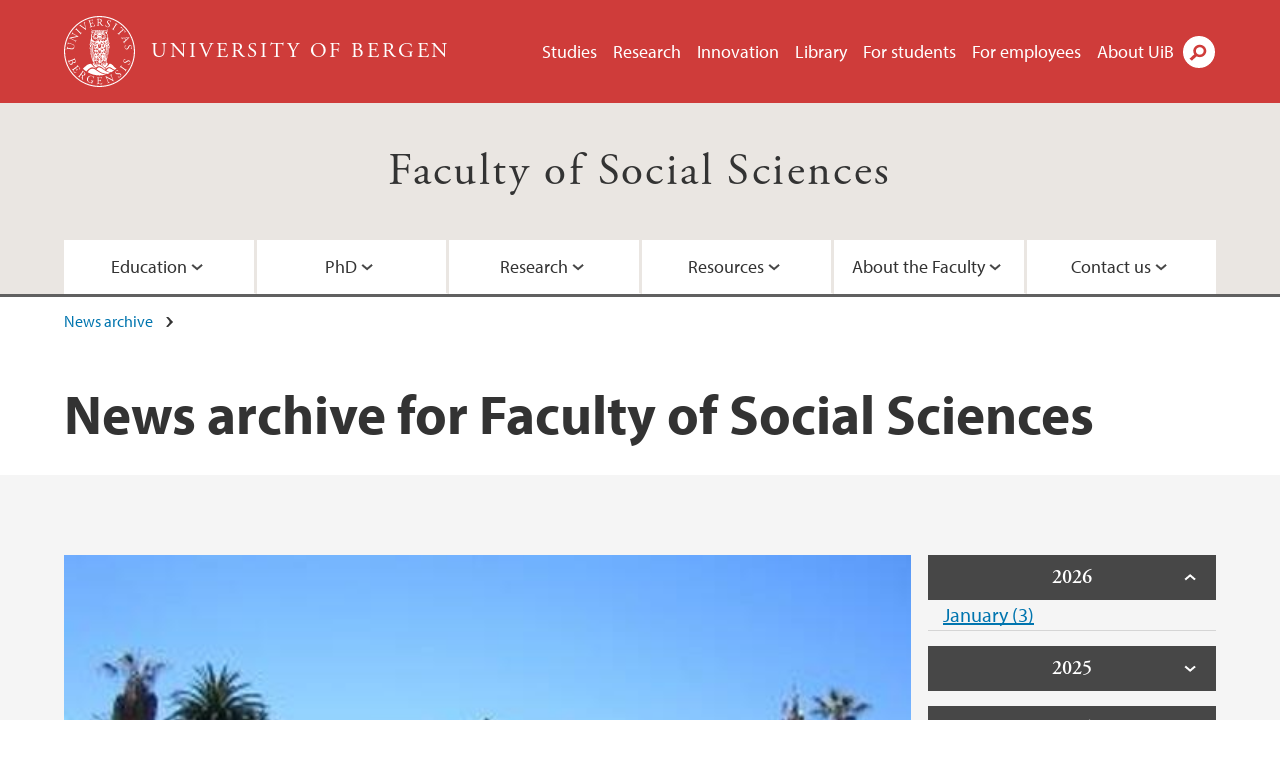

--- FILE ---
content_type: text/html; charset=utf-8
request_url: https://www.uib.no/en/node/17610/news-archive/201003
body_size: 8962
content:
<!doctype html>
<html lang="en" dir="ltr">
  <head>
    <link rel="profile" href="http://www.w3.org/1999/xhtml/vocab">
    <meta http-equiv="X-UA-Compatible" content="IE=edge">
    <meta name="MobileOptimized" content="width">
    <meta name="HandheldFriendly" content="true">
    <meta name="viewport" content="width=device-width">
<meta name="robots" content="noindex">
<meta http-equiv="Content-Type" content="text/html; charset=utf-8" />
<link rel="shortcut icon" href="https://www.uib.no/sites/all/themes/uib/uib_w3/favicon.ico" type="image/vnd.microsoft.icon" />
<meta name="generator" content="Drupal 7 (https://www.drupal.org)" />
<link rel="canonical" href="https://www.uib.no/en/node/17610/news-archive/201003" />
<link rel="shortlink" href="https://www.uib.no/en/node/17610/news-archive/201003" />
<meta property="og:site_name" content="University of Bergen" />
<meta property="og:type" content="article" />
<meta property="og:url" content="https://www.uib.no/en/node/17610/news-archive/201003" />
<meta property="og:title" content="News archive" />
<meta name="twitter:card" content="summary" />
<meta name="twitter:title" content="News archive" />
    <title>News archive for Faculty of Social Sciences | University of Bergen</title>
<link type="text/css" rel="stylesheet" href="https://www.uib.no/sites/w3.uib.no/files/css/css_xE-rWrJf-fncB6ztZfd2huxqgxu4WO-qwma6Xer30m4.css" media="all" />
<link type="text/css" rel="stylesheet" href="https://www.uib.no/sites/w3.uib.no/files/css/css_nyTd1LtyGV4FMxplIMTXUR2pP5xwQtS1bYuhoPSCfb4.css" media="all" />
<link type="text/css" rel="stylesheet" href="https://www.uib.no/sites/w3.uib.no/files/css/css_hFjMpgojz5tLIvTCOXkG5jneFLTaWNX_hakVb3yaMeE.css" media="all" />
<link type="text/css" rel="stylesheet" href="https://www.uib.no/sites/w3.uib.no/files/css/css_3OmOXy6QprOkr48nRgtrypyE0V5QWVpjdpRaJc2Wx-o.css" media="all" />
<link type="text/css" rel="stylesheet" href="https://www.uib.no/sites/w3.uib.no/files/css/css_VVIwC6Oh2S6Yoj-dlw07AnQN33wARXuRRIf8pwRiu2U.css" media="print" />
<script type="text/javascript" src="https://www.uib.no/sites/w3.uib.no/files/js/js_pjM71W4fNn8eBgJgV1oVUUFnjlDTZvUMfj9SBg4sGgk.js"></script>
<script type="text/javascript" src="https://www.uib.no/sites/w3.uib.no/files/js/js_mOx0WHl6cNZI0fqrVldT0Ay6Zv7VRFDm9LexZoNN_NI.js"></script>
<script type="text/javascript">
<!--//--><![CDATA[//><!--
document.createElement( "picture" );
//--><!]]>
</script>
<script type="text/javascript" src="https://www.uib.no/sites/w3.uib.no/files/js/js_GOikDsJOX04Aww72M-XK1hkq4qiL_1XgGsRdkL0XlDo.js"></script>
<script type="text/javascript" src="https://www.uib.no/sites/w3.uib.no/files/js/js_36JebCLoMC3Y_A56Pz19d7fHtwF3mSX9TlZGZc8qWqs.js"></script>
<script type="text/javascript" src="https://www.uib.no/sites/w3.uib.no/files/js/js_gHk2gWJ_Qw_jU2qRiUmSl7d8oly1Cx7lQFrqcp3RXcI.js"></script>
<script type="text/javascript" src="https://www.uib.no/sites/w3.uib.no/files/js/js__b_mpqDtkRbkk7KQHVRNpUJXeMZdppYZx8kRQd7qpsU.js"></script>
<script type="text/javascript">
<!--//--><![CDATA[//><!--
      (function($) {
        var current=null;
        $('.page-node-news-archive .content-main-wrapper #block-views-recent-news-block-date-selector ul.views-summary').ready(function(){
          var year=0;
          var open='open';
          $('.page-node-news-archive .content-main-wrapper #block-views-recent-news-block-date-selector ul.views-summary').children().each(function(){
            var text=$(this).text().replace(/\r?\n|\r/g,"");
            var y=text.match(/([^ ]+) ([0-9]{4})(.*)$/);
            var month=y[1];
            var numart=y[3];
            if(y[2] != year){
              year=y[2];
              var li=$('<li></li>').html('<span class="year">' + year + '</span>');
              li.addClass(open);
              open='';
              current=$('<ul></ul>');
              li.append(current);
              $(this).before(li);
              li.click(function(){$(this).toggleClass('open')});
            }
            $(this).children('a').first().text(month+' '+numart);
            var ali=$('<li></li>').append($(this).children('a').first());
            current.append(ali);
            $(this).remove();
          });
        });
      })(jQuery);
//--><!]]>
</script>
<script type="text/javascript" src="//use.typekit.net/yfr2tzw.js"></script>
<script type="text/javascript">
<!--//--><![CDATA[//><!--
try{Typekit.load();}catch(e){}
//--><!]]>
</script>
<script type="text/javascript">
<!--//--><![CDATA[//><!--
jQuery.extend(Drupal.settings, {"basePath":"\/","pathPrefix":"en\/","setHasJsCookie":0,"ajaxPageState":{"theme":"uib_w3","theme_token":"AS2kDH_IhUlMUQ2ybCT_gEIR1vnKwtnh6cxD5PTE_1c","js":{"sites\/all\/modules\/picture\/picturefill\/picturefill.min.js":1,"sites\/all\/modules\/picture\/picture.min.js":1,"https:\/\/www.uib.no\/sites\/w3.uib.no\/files\/google_tag\/uib\/google_tag.script.js":1,"sites\/all\/modules\/jquery_update\/replace\/jquery\/1.12\/jquery.min.js":1,"0":1,"misc\/jquery-extend-3.4.0.js":1,"misc\/jquery-html-prefilter-3.5.0-backport.js":1,"misc\/jquery.once.js":1,"misc\/drupal.js":1,"sites\/all\/modules\/jquery_update\/js\/jquery_browser.js":1,"misc\/form-single-submit.js":1,"misc\/form.js":1,"sites\/all\/modules\/entityreference\/js\/entityreference.js":1,"sites\/all\/libraries\/colorbox\/jquery.colorbox-min.js":1,"sites\/all\/libraries\/DOMPurify\/purify.min.js":1,"sites\/all\/modules\/colorbox\/js\/colorbox.js":1,"sites\/all\/modules\/colorbox\/styles\/stockholmsyndrome\/colorbox_style.js":1,"sites\/all\/modules\/colorbox\/js\/colorbox_inline.js":1,"sites\/all\/themes\/uib\/uib_w3\/js\/mobile_menu.js":1,"sites\/all\/themes\/uib\/uib_w3\/js\/sortable.js":1,"sites\/all\/modules\/uib\/uib_search\/js\/uib_search.js":1,"sites\/all\/themes\/uib\/uib_w3\/js\/w3.js":1,"1":1,"\/\/use.typekit.net\/yfr2tzw.js":1,"2":1},"css":{"modules\/system\/system.base.css":1,"modules\/system\/system.menus.css":1,"modules\/system\/system.messages.css":1,"modules\/system\/system.theme.css":1,"modules\/field\/theme\/field.css":1,"modules\/node\/node.css":1,"sites\/all\/modules\/picture\/picture_wysiwyg.css":1,"modules\/user\/user.css":1,"sites\/all\/modules\/views\/css\/views.css":1,"sites\/all\/modules\/colorbox\/styles\/stockholmsyndrome\/colorbox_style.css":1,"sites\/all\/modules\/ctools\/css\/ctools.css":1,"sites\/all\/modules\/panels\/css\/panels.css":1,"modules\/locale\/locale.css":1,"sites\/all\/themes\/uib\/uib_w3\/css\/style.css":1,"sites\/all\/themes\/uib\/uib_w3\/css\/print.css":1}},"colorbox":{"opacity":"0.85","current":"{current} of {total}","previous":"\u00ab Prev","next":"Next \u00bb","close":"Close","maxWidth":"98%","maxHeight":"98%","fixed":true,"mobiledetect":true,"mobiledevicewidth":"480px","file_public_path":"\/sites\/w3.uib.no\/files","specificPagesDefaultValue":"admin*\nimagebrowser*\nimg_assist*\nimce*\nnode\/add\/*\nnode\/*\/edit\nprint\/*\nprintpdf\/*\nsystem\/ajax\nsystem\/ajax\/*"},"better_exposed_filters":{"views":{"recent_news":{"displays":{"newsarchive":{"filters":[]},"block_date_selector":{"filters":[]}}}}},"uib_search":{"url":"https:\/\/api.search.uib.no","index":"w3one","uib_search_boost_max":10,"uib_search_boost_min":0.0009765625},"urlIsAjaxTrusted":{"\/en\/search":true,"https:\/\/www.google.com\/search":true}});
//--><!]]>
</script>
  </head>
  <body class="html not-front not-logged-in no-sidebars page-node page-node- page-node-17610 page-node-news-archive page-node-news-archive- page-node-news-archive-201003 i18n-en" >
    <div id="skip-link">
      <a href="#main-content" class="element-invisible element-focusable">Skip to main content</a>
    </div>
<noscript aria-hidden="true"><iframe src="https://www.googletagmanager.com/ns.html?id=GTM-KLPBXPW" height="0" width="0" style="display:none;visibility:hidden"></iframe></noscript>
    <div class="header__wrapper">
      <header class="header">
        <a href="/en" title="Home" rel="home" class="logo__link">
          <img src="https://www.uib.no/sites/all/themes/uib/uib_w3/logo.svg" alt="Home" class="logo__image" />
        </a>
            <div class="site-name">
            <a href="/en" title="Home" rel="home"><span>University of Bergen</span></a>
          </div>
    <div class="region region-header">
    <nav class="mobile-menu"><div class="menu-button">Menu</div>
</nav><nav class="global-menu"><ul class="menu"><li class="first leaf menu__item"><a href="https://www.uib.no/en/studies" title="">Studies</a></li>
<li class="leaf menu__item"><a href="/en/research" title="">Research</a></li>
<li class="leaf menu__item"><a href="/en/innovation" title="">Innovation</a></li>
<li class="leaf menu__item"><a href="/en/ub" title="">Library</a></li>
<li class="leaf menu__item"><a href="https://www.uib.no/en/forstudents" title="">For students</a></li>
<li class="leaf menu__item"><a href="/en/foremployees" title="">For employees</a></li>
<li class="last leaf menu__item"><a href="/en/about" title="">About UiB</a></li>
</ul></nav><div id="block-locale-language" class="block block-locale">

    
  <div class="content">
    <ul class="language-switcher-locale-url"><li class="en first active"><a href="/en/node/17610/news-archive/201003" class="language-link active" title="Faculty of Social Sciences" lang="en">English</a></li>
<li class="nb last"><a href="/nb/node/17518/news-archive/201003" class="language-link" title="Det samfunnsvitenskapelige fakultet" lang="nb">Norsk</a></li>
</ul>  </div>
</div>
<div id="block-uib-search-global-searchform" class="block block-uib-search">
  <div class="content">
    <form class="global-search" action="/en/search" method="get" id="uib-search-form" accept-charset="UTF-8"><div><div class="lightbox form-wrapper" id="edit-lightbox--2"><div class="topbar-wrapper form-wrapper" id="edit-top--3"><div class="topbar form-wrapper" id="edit-top--4"><div class="spacer form-wrapper" id="edit-spacer--2"></div><div class="top-right form-wrapper" id="edit-right--3"><div class="close-lightbox form-wrapper" id="edit-close--2"><a href="/en" class="closeme" id="edit-link--4">Close</a></div></div></div></div><div class="search-wrapper form-wrapper" id="edit-search--2"><label for="searchfield" class="element-invisible">Search field</label>
<div class="form-item form-type-textfield form-item-searchtext">
 <input class="search-field form-text" name="qq" autocomplete="off" placeholder="Search uib.no" data-placeholder="Search for person" id="searchfield" type="text" value=" " size="60" maxlength="128" />
</div>
<input type="submit" id="edit-submit--2" name="op" value="Search" class="form-submit" /></div><fieldset class="right-selector form-wrapper" id="edit-right--4"><legend><span class="fieldset-legend">Filter on content</span></legend><div class="fieldset-wrapper"><div class="form-item form-type-checkboxes form-item-filters">
 <div id="search-filter-checkboxes" class="form-checkboxes"><div class="form-item form-type-checkbox form-item-filters-everything">
 <input name="uib_search_filters[]" type="checkbox" id="edit-filters-everything--2" value="everything" checked="checked" class="form-checkbox" />  <label class="option" for="edit-filters-everything--2">Everything </label>

</div>
<div class="form-item form-type-checkbox form-item-filters-news">
 <input name="uib_search_filters[]" type="checkbox" id="edit-filters-news--2" value="news" class="form-checkbox" />  <label class="option" for="edit-filters-news--2">News </label>

</div>
<div class="form-item form-type-checkbox form-item-filters-study">
 <input name="uib_search_filters[]" type="checkbox" id="edit-filters-study--2" value="study" class="form-checkbox" />  <label class="option" for="edit-filters-study--2">Studies </label>

</div>
<div class="form-item form-type-checkbox form-item-filters-event">
 <input name="uib_search_filters[]" type="checkbox" id="edit-filters-event--2" value="event" class="form-checkbox" />  <label class="option" for="edit-filters-event--2">Events </label>

</div>
<div class="form-item form-type-checkbox form-item-filters-user">
 <input name="uib_search_filters[]" type="checkbox" id="edit-filters-user--2" value="user" class="form-checkbox" />  <label class="option" for="edit-filters-user--2">Persons </label>

</div>
<div class="form-item form-type-checkbox form-item-filters-employee-area">
 <input name="uib_search_filters[]" type="checkbox" id="edit-filters-employee-area--2" value="employee_area" class="form-checkbox" />  <label class="option" for="edit-filters-employee-area--2">Employee pages </label>

</div>
</div>
<div class="description">Choose what results to return</div>
</div>
</div></fieldset>
<div class="results-wrapper form-wrapper" id="edit-results-wrapper--2"><div class="results form-wrapper" id="edit-results--2"><span class="results-bottom-anchor"></span>
</div></div></div><input type="hidden" name="form_build_id" value="form-LZJLz8LB9F_ODHYaGOMjikX0vZ6L4XIieV7z1HgMlIg" />
<input type="hidden" name="form_id" value="uib_search__form" />
</div></form><form name="noscriptform" action="https://www.google.com/search" method="get" id="uib-search-noscript-form" accept-charset="UTF-8"><div><input class="search-button" type="submit" value="Search" /><input name="as_sitesearch" value="uib.no" type="hidden" />
<input type="hidden" name="form_build_id" value="form-R7t0T60tW00ZWzO_VtpUf1AWqzBuzSrGZAggALm2jiI" />
<input type="hidden" name="form_id" value="uib_search__noscript_form" />
</div></form>  </div>
</div>
  </div>
      </header>
      <nav class="mobile_dropdown">
        <nav class="global-mobile-menu mobile noscript"><ul class="menu"><li class="first leaf menu__item"><a href="https://www.uib.no/en/studies" title="">Studies</a></li>
<li class="leaf menu__item"><a href="/en/research" title="">Research</a></li>
<li class="leaf menu__item"><a href="/en/innovation" title="">Innovation</a></li>
<li class="leaf menu__item"><a href="/en/ub" title="">Library</a></li>
<li class="leaf menu__item"><a href="https://www.uib.no/en/forstudents" title="">For students</a></li>
<li class="leaf menu__item"><a href="/en/foremployees" title="">For employees</a></li>
<li class="last leaf menu__item"><a href="/en/about" title="">About UiB</a></li>
</ul></nav>      </nav>
    </div>
    <div class="subheader__wrapper">
    <span class="subheader__content" role="complementary"><a href="/en/svf">Faculty of Social Sciences</a></span><nav class="mobile_area mobile_dropdown"><div class="area-mobile-menu"><ul class="menu"><li class="first expanded menu__item"><a href="#">Education</a><ul class="menu"><li class="first leaf"><a href="https://www.uib.no/en/education/49914/how-apply-admission-studies" title="Find information on how to apply for admission to the University of Bergen.">Admission</a></li>
<li class="leaf"><a href="https://www.uib.no/en/education" title="">Courses and programmes</a></li>
<li class="leaf"><a href="/en/svf/38055/student-life">Student Life</a></li>
<li class="last leaf"><a href="https://www.uib.no/en/svf/career" title="With a degree from the Faculty of Social Sciences you can choose from many different career paths. On these pages you will find information about what potential careers a degree in social sciences can offer.">Career opportunities</a></li>
</ul></li>
<li class="expanded menu__item"><a href="#" title="">PhD</a><ul class="menu"><li class="first leaf"><a href="/en/svf/131118/prospective-phd-candidate-faculty-social-sciences" title="">Prospective PhD?</a></li>
<li class="leaf"><a href="/en/svf/151457/program-supervision-competence" title="">Program for supervision competence</a></li>
<li class="leaf"><a href="/en/svf/37940/phd-programme-faculty-social-sciences" title="">PhD programme</a></li>
<li class="leaf"><a href="/en/svf/126621/programme-board-phd-programme" title="The Programme Board for the PhD Programme">The Programme Board</a></li>
<li class="last leaf"><a href="/en/svf/144241/career-development-programme-early-career-researchers" title="">Career Development Programme</a></li>
</ul></li>
<li class="expanded menu__item"><a href="#" title="">Research</a><ul class="menu"><li class="first leaf"><a href="/en/svf/175524/research-support-faculty-social-sciences" title="">Research Support </a></li>
<li class="leaf"><a href="/en/svf/99050/research-faculty-social-sciences" title="">Research at Faculty of Social Sciences</a></li>
<li class="last leaf"><a href="/en/svf/144241/career-development-programme-early-career-researchers" title="">Career Development Programme</a></li>
</ul></li>
<li class="expanded menu__item"><a href="#">Resources</a><ul class="menu"><li class="first leaf"><a href="https://www.uib.no/en/ub#" title="University of Bergen Library">University of Bergen Library</a></li>
<li class="leaf"><a href="https://www.cristin.no/as/WebObjects/cristin.woa/4/wa/registrering?la=en&amp;inst=184" title="
Current Research Information SysTem In Norway (CRISTIN)">Current Research Information SysTem In Norway (CRISTIN)</a></li>
<li class="last leaf"><a href="https://www.uib.no/en/foremployees" title="">Employee pages</a></li>
</ul></li>
<li class="expanded menu__item"><a href="#">About the Faculty</a><ul class="menu"><li class="first leaf"><a href="/en/svf/120669/organisational-chart-faculty-social-sciences">Organisation chart</a></li>
<li class="leaf"><a href="/en/svf/37653/about-faculty" title="">Faculty management</a></li>
<li class="leaf"><a href="/en/svf/169159/knowledge-shapes-society" title="">Strategy</a></li>
<li class="leaf"><a href="https://www.uib.no/en/svf/foremployees" title="">Employee pages for the Faculty of Social Sciences</a></li>
<li class="last leaf"><a href="/en/svf/175614/health-and-safety-and-environment-hse" title="">Health and safety (HSE)</a></li>
</ul></li>
<li class="last expanded menu__item"><a href="#">Contact us</a><ul class="menu"><li class="first leaf"><a href="/en/svf/38947/contact-information">Contact information</a></li>
<li class="leaf"><a href="/en/svf/map" title="">Map</a></li>
<li class="leaf"><a href="https://www4.uib.no/en/find-employees?organizational_unit=10534" title="">Staff</a></li>
<li class="last leaf"><a href="/en/svf/37735/student-information-centre-faculty-social-sciences">Student Information Centre</a></li>
</ul></li>
</ul></div></nav>        </div>
    <nav id="main-menu">
<ul class="menu"><li class="first expanded menu__item"><a href="#">Education</a><ul class="menu"><li class="first leaf"><a href="https://www.uib.no/en/education/49914/how-apply-admission-studies" title="Find information on how to apply for admission to the University of Bergen.">Admission</a></li>
<li class="leaf"><a href="https://www.uib.no/en/education" title="">Courses and programmes</a></li>
<li class="leaf"><a href="/en/svf/38055/student-life">Student Life</a></li>
<li class="last leaf"><a href="https://www.uib.no/en/svf/career" title="With a degree from the Faculty of Social Sciences you can choose from many different career paths. On these pages you will find information about what potential careers a degree in social sciences can offer.">Career opportunities</a></li>
</ul></li>
<li class="expanded menu__item"><a href="#" title="">PhD</a><ul class="menu"><li class="first leaf"><a href="/en/svf/131118/prospective-phd-candidate-faculty-social-sciences" title="">Prospective PhD?</a></li>
<li class="leaf"><a href="/en/svf/151457/program-supervision-competence" title="">Program for supervision competence</a></li>
<li class="leaf"><a href="/en/svf/37940/phd-programme-faculty-social-sciences" title="">PhD programme</a></li>
<li class="leaf"><a href="/en/svf/126621/programme-board-phd-programme" title="The Programme Board for the PhD Programme">The Programme Board</a></li>
<li class="last leaf"><a href="/en/svf/144241/career-development-programme-early-career-researchers" title="">Career Development Programme</a></li>
</ul></li>
<li class="expanded menu__item"><a href="#" title="">Research</a><ul class="menu"><li class="first leaf"><a href="/en/svf/175524/research-support-faculty-social-sciences" title="">Research Support </a></li>
<li class="leaf"><a href="/en/svf/99050/research-faculty-social-sciences" title="">Research at Faculty of Social Sciences</a></li>
<li class="last leaf"><a href="/en/svf/144241/career-development-programme-early-career-researchers" title="">Career Development Programme</a></li>
</ul></li>
<li class="expanded menu__item"><a href="#">Resources</a><ul class="menu"><li class="first leaf"><a href="https://www.uib.no/en/ub#" title="University of Bergen Library">University of Bergen Library</a></li>
<li class="leaf"><a href="https://www.cristin.no/as/WebObjects/cristin.woa/4/wa/registrering?la=en&amp;inst=184" title="
Current Research Information SysTem In Norway (CRISTIN)">Current Research Information SysTem In Norway (CRISTIN)</a></li>
<li class="last leaf"><a href="https://www.uib.no/en/foremployees" title="">Employee pages</a></li>
</ul></li>
<li class="expanded menu__item"><a href="#">About the Faculty</a><ul class="menu"><li class="first leaf"><a href="/en/svf/120669/organisational-chart-faculty-social-sciences">Organisation chart</a></li>
<li class="leaf"><a href="/en/svf/37653/about-faculty" title="">Faculty management</a></li>
<li class="leaf"><a href="/en/svf/169159/knowledge-shapes-society" title="">Strategy</a></li>
<li class="leaf"><a href="https://www.uib.no/en/svf/foremployees" title="">Employee pages for the Faculty of Social Sciences</a></li>
<li class="last leaf"><a href="/en/svf/175614/health-and-safety-and-environment-hse" title="">Health and safety (HSE)</a></li>
</ul></li>
<li class="last expanded menu__item"><a href="#">Contact us</a><ul class="menu"><li class="first leaf"><a href="/en/svf/38947/contact-information">Contact information</a></li>
<li class="leaf"><a href="/en/svf/map" title="">Map</a></li>
<li class="leaf"><a href="https://www4.uib.no/en/find-employees?organizational_unit=10534" title="">Staff</a></li>
<li class="last leaf"><a href="/en/svf/37735/student-information-centre-faculty-social-sciences">Student Information Centre</a></li>
</ul></li>
</ul>    </nav>
    <main>
      <a id="main-content"></a>
      <div class="tabs"></div>
      <div class="content-top-wrapper">
        <div class="content-top">
          <div class="uib_breadcrumb"><nav class="breadcrumb" role="navigation"><ol><li><a href="/en/svf/news-archive">News archive</a> </li></ol></nav></div>
<h1>News archive for Faculty of Social Sciences</h1>
        </div>
      </div>
      <div class="content-main-wrapper">
  <div class="region region-content">
    <div id="block-system-main" class="block block-system">

    
  <div class="content">
    <div class="view view-recent-news view-id-recent_news view-display-id-newsarchive view-dom-id-7a34ee220199088c7dc5eae88be1d394">
        
  
  
      <div class="view-content">
        <div class="views-row views-row-1 views-row-odd views-row-first views-row-last">
      
  <div class="views-field views-field-nothing">        <span class="field-content"><a href="https://www.uib.no/en/gov/41120/visiting-scholar-scancor-2011-deadline-1april"><div id="file-35467" class="file file-image file-image-jpeg">

   
  <div class="content">
      <img src="https://www.uib.no/sites/w3.uib.no/files/styles/wide_thumbnail/public/w2/st/stanford_bilde_3.jpg?itok=a4D5te4_" width="531" height="375" alt="" title="" />    </div>

  
</div>
</a></span>  </div>  
  <div class="views-field views-field-title">        <span class="field-content"><a href="/en/gov/41120/visiting-scholar-scancor-2011-deadline-1april">Visiting Scholar at SCANCOR 2011 - Deadline 1.April  (04.03.2010)</a></span>  </div>  
  <div class="views-field views-field-field-uib-lead">        <div class="field-content">Scandinavian Consortium for Organizational Research (SCANCOR) at Stanford has since 1987 been an important resource for Norwegian and Scandinavian organization researchers. The Center was established as a result of a collaboration between Jim March and Johan P. Olsen. Today it is led by Professor Walter Powell, one of the world's leading organization researchers.</div>  </div>  </div>
    </div>
  
  
  
  
  
  
</div>  </div>
</div>
<div id="block-views-recent-news-block-date-selector" class="block block-views">

    
  <div class="content">
    <div class="view view-recent-news view-id-recent_news view-display-id-block_date_selector view-dom-id-fd4429527cc4b02c91e7b9614f77a523">
        
  
  
      <div class="view-content">
      <div class="item-list">
  <ul class="views-summary">
      <li><a href="/en/node/17610/news-archive/202601">January 2026</a>
              (3)
          </li>
      <li><a href="/en/node/17610/news-archive/202512">December 2025</a>
              (8)
          </li>
      <li><a href="/en/node/17610/news-archive/202511">November 2025</a>
              (3)
          </li>
      <li><a href="/en/node/17610/news-archive/202510">October 2025</a>
              (2)
          </li>
      <li><a href="/en/node/17610/news-archive/202509">September 2025</a>
              (2)
          </li>
      <li><a href="/en/node/17610/news-archive/202508">August 2025</a>
              (6)
          </li>
      <li><a href="/en/node/17610/news-archive/202507">July 2025</a>
              (1)
          </li>
      <li><a href="/en/node/17610/news-archive/202506">June 2025</a>
              (3)
          </li>
      <li><a href="/en/node/17610/news-archive/202505">May 2025</a>
              (1)
          </li>
      <li><a href="/en/node/17610/news-archive/202504">April 2025</a>
              (11)
          </li>
      <li><a href="/en/node/17610/news-archive/202502">February 2025</a>
              (11)
          </li>
      <li><a href="/en/node/17610/news-archive/202501">January 2025</a>
              (6)
          </li>
      <li><a href="/en/node/17610/news-archive/202412">December 2024</a>
              (3)
          </li>
      <li><a href="/en/node/17610/news-archive/202411">November 2024</a>
              (9)
          </li>
      <li><a href="/en/node/17610/news-archive/202410">October 2024</a>
              (8)
          </li>
      <li><a href="/en/node/17610/news-archive/202409">September 2024</a>
              (6)
          </li>
      <li><a href="/en/node/17610/news-archive/202408">August 2024</a>
              (7)
          </li>
      <li><a href="/en/node/17610/news-archive/202407">July 2024</a>
              (3)
          </li>
      <li><a href="/en/node/17610/news-archive/202406">June 2024</a>
              (7)
          </li>
      <li><a href="/en/node/17610/news-archive/202405">May 2024</a>
              (8)
          </li>
      <li><a href="/en/node/17610/news-archive/202404">April 2024</a>
              (8)
          </li>
      <li><a href="/en/node/17610/news-archive/202403">March 2024</a>
              (6)
          </li>
      <li><a href="/en/node/17610/news-archive/202402">February 2024</a>
              (8)
          </li>
      <li><a href="/en/node/17610/news-archive/202401">January 2024</a>
              (12)
          </li>
      <li><a href="/en/node/17610/news-archive/202312">December 2023</a>
              (15)
          </li>
      <li><a href="/en/node/17610/news-archive/202311">November 2023</a>
              (10)
          </li>
      <li><a href="/en/node/17610/news-archive/202310">October 2023</a>
              (16)
          </li>
      <li><a href="/en/node/17610/news-archive/202309">September 2023</a>
              (8)
          </li>
      <li><a href="/en/node/17610/news-archive/202308">August 2023</a>
              (8)
          </li>
      <li><a href="/en/node/17610/news-archive/202306">June 2023</a>
              (11)
          </li>
      <li><a href="/en/node/17610/news-archive/202305">May 2023</a>
              (17)
          </li>
      <li><a href="/en/node/17610/news-archive/202304">April 2023</a>
              (10)
          </li>
      <li><a href="/en/node/17610/news-archive/202303">March 2023</a>
              (8)
          </li>
      <li><a href="/en/node/17610/news-archive/202302">February 2023</a>
              (9)
          </li>
      <li><a href="/en/node/17610/news-archive/202301">January 2023</a>
              (10)
          </li>
      <li><a href="/en/node/17610/news-archive/202212">December 2022</a>
              (3)
          </li>
      <li><a href="/en/node/17610/news-archive/202211">November 2022</a>
              (7)
          </li>
      <li><a href="/en/node/17610/news-archive/202210">October 2022</a>
              (10)
          </li>
      <li><a href="/en/node/17610/news-archive/202209">September 2022</a>
              (6)
          </li>
      <li><a href="/en/node/17610/news-archive/202208">August 2022</a>
              (5)
          </li>
      <li><a href="/en/node/17610/news-archive/202207">July 2022</a>
              (2)
          </li>
      <li><a href="/en/node/17610/news-archive/202206">June 2022</a>
              (2)
          </li>
      <li><a href="/en/node/17610/news-archive/202205">May 2022</a>
              (7)
          </li>
      <li><a href="/en/node/17610/news-archive/202204">April 2022</a>
              (2)
          </li>
      <li><a href="/en/node/17610/news-archive/202203">March 2022</a>
              (11)
          </li>
      <li><a href="/en/node/17610/news-archive/202202">February 2022</a>
              (5)
          </li>
      <li><a href="/en/node/17610/news-archive/202201">January 2022</a>
              (10)
          </li>
      <li><a href="/en/node/17610/news-archive/202112">December 2021</a>
              (9)
          </li>
      <li><a href="/en/node/17610/news-archive/202111">November 2021</a>
              (4)
          </li>
      <li><a href="/en/node/17610/news-archive/202110">October 2021</a>
              (6)
          </li>
      <li><a href="/en/node/17610/news-archive/202109">September 2021</a>
              (9)
          </li>
      <li><a href="/en/node/17610/news-archive/202108">August 2021</a>
              (6)
          </li>
      <li><a href="/en/node/17610/news-archive/202107">July 2021</a>
              (1)
          </li>
      <li><a href="/en/node/17610/news-archive/202106">June 2021</a>
              (8)
          </li>
      <li><a href="/en/node/17610/news-archive/202105">May 2021</a>
              (7)
          </li>
      <li><a href="/en/node/17610/news-archive/202104">April 2021</a>
              (4)
          </li>
      <li><a href="/en/node/17610/news-archive/202103">March 2021</a>
              (2)
          </li>
      <li><a href="/en/node/17610/news-archive/202102">February 2021</a>
              (5)
          </li>
      <li><a href="/en/node/17610/news-archive/202101">January 2021</a>
              (6)
          </li>
      <li><a href="/en/node/17610/news-archive/202012">December 2020</a>
              (8)
          </li>
      <li><a href="/en/node/17610/news-archive/202011">November 2020</a>
              (2)
          </li>
      <li><a href="/en/node/17610/news-archive/202010">October 2020</a>
              (3)
          </li>
      <li><a href="/en/node/17610/news-archive/202009">September 2020</a>
              (3)
          </li>
      <li><a href="/en/node/17610/news-archive/202008">August 2020</a>
              (2)
          </li>
      <li><a href="/en/node/17610/news-archive/202006">June 2020</a>
              (5)
          </li>
      <li><a href="/en/node/17610/news-archive/202005">May 2020</a>
              (7)
          </li>
      <li><a href="/en/node/17610/news-archive/202004">April 2020</a>
              (2)
          </li>
      <li><a href="/en/node/17610/news-archive/202003">March 2020</a>
              (5)
          </li>
      <li><a href="/en/node/17610/news-archive/202002">February 2020</a>
              (4)
          </li>
      <li><a href="/en/node/17610/news-archive/202001">January 2020</a>
              (5)
          </li>
      <li><a href="/en/node/17610/news-archive/201912">December 2019</a>
              (7)
          </li>
      <li><a href="/en/node/17610/news-archive/201911">November 2019</a>
              (9)
          </li>
      <li><a href="/en/node/17610/news-archive/201910">October 2019</a>
              (9)
          </li>
      <li><a href="/en/node/17610/news-archive/201909">September 2019</a>
              (3)
          </li>
      <li><a href="/en/node/17610/news-archive/201908">August 2019</a>
              (1)
          </li>
      <li><a href="/en/node/17610/news-archive/201907">July 2019</a>
              (1)
          </li>
      <li><a href="/en/node/17610/news-archive/201906">June 2019</a>
              (3)
          </li>
      <li><a href="/en/node/17610/news-archive/201905">May 2019</a>
              (6)
          </li>
      <li><a href="/en/node/17610/news-archive/201904">April 2019</a>
              (4)
          </li>
      <li><a href="/en/node/17610/news-archive/201903">March 2019</a>
              (4)
          </li>
      <li><a href="/en/node/17610/news-archive/201902">February 2019</a>
              (7)
          </li>
      <li><a href="/en/node/17610/news-archive/201901">January 2019</a>
              (3)
          </li>
      <li><a href="/en/node/17610/news-archive/201812">December 2018</a>
              (6)
          </li>
      <li><a href="/en/node/17610/news-archive/201811">November 2018</a>
              (8)
          </li>
      <li><a href="/en/node/17610/news-archive/201810">October 2018</a>
              (9)
          </li>
      <li><a href="/en/node/17610/news-archive/201809">September 2018</a>
              (3)
          </li>
      <li><a href="/en/node/17610/news-archive/201808">August 2018</a>
              (5)
          </li>
      <li><a href="/en/node/17610/news-archive/201807">July 2018</a>
              (8)
          </li>
      <li><a href="/en/node/17610/news-archive/201806">June 2018</a>
              (6)
          </li>
      <li><a href="/en/node/17610/news-archive/201805">May 2018</a>
              (13)
          </li>
      <li><a href="/en/node/17610/news-archive/201804">April 2018</a>
              (8)
          </li>
      <li><a href="/en/node/17610/news-archive/201803">March 2018</a>
              (5)
          </li>
      <li><a href="/en/node/17610/news-archive/201802">February 2018</a>
              (4)
          </li>
      <li><a href="/en/node/17610/news-archive/201801">January 2018</a>
              (16)
          </li>
      <li><a href="/en/node/17610/news-archive/201712">December 2017</a>
              (7)
          </li>
      <li><a href="/en/node/17610/news-archive/201711">November 2017</a>
              (10)
          </li>
      <li><a href="/en/node/17610/news-archive/201710">October 2017</a>
              (11)
          </li>
      <li><a href="/en/node/17610/news-archive/201709">September 2017</a>
              (12)
          </li>
      <li><a href="/en/node/17610/news-archive/201708">August 2017</a>
              (7)
          </li>
      <li><a href="/en/node/17610/news-archive/201707">July 2017</a>
              (1)
          </li>
      <li><a href="/en/node/17610/news-archive/201706">June 2017</a>
              (17)
          </li>
      <li><a href="/en/node/17610/news-archive/201705">May 2017</a>
              (5)
          </li>
      <li><a href="/en/node/17610/news-archive/201704">April 2017</a>
              (12)
          </li>
      <li><a href="/en/node/17610/news-archive/201703">March 2017</a>
              (8)
          </li>
      <li><a href="/en/node/17610/news-archive/201702">February 2017</a>
              (5)
          </li>
      <li><a href="/en/node/17610/news-archive/201701">January 2017</a>
              (13)
          </li>
      <li><a href="/en/node/17610/news-archive/201612">December 2016</a>
              (7)
          </li>
      <li><a href="/en/node/17610/news-archive/201611">November 2016</a>
              (5)
          </li>
      <li><a href="/en/node/17610/news-archive/201610">October 2016</a>
              (9)
          </li>
      <li><a href="/en/node/17610/news-archive/201609">September 2016</a>
              (9)
          </li>
      <li><a href="/en/node/17610/news-archive/201608">August 2016</a>
              (4)
          </li>
      <li><a href="/en/node/17610/news-archive/201607">July 2016</a>
              (6)
          </li>
      <li><a href="/en/node/17610/news-archive/201606">June 2016</a>
              (13)
          </li>
      <li><a href="/en/node/17610/news-archive/201605">May 2016</a>
              (2)
          </li>
      <li><a href="/en/node/17610/news-archive/201604">April 2016</a>
              (4)
          </li>
      <li><a href="/en/node/17610/news-archive/201603">March 2016</a>
              (2)
          </li>
      <li><a href="/en/node/17610/news-archive/201602">February 2016</a>
              (3)
          </li>
      <li><a href="/en/node/17610/news-archive/201601">January 2016</a>
              (4)
          </li>
      <li><a href="/en/node/17610/news-archive/201512">December 2015</a>
              (4)
          </li>
      <li><a href="/en/node/17610/news-archive/201511">November 2015</a>
              (3)
          </li>
      <li><a href="/en/node/17610/news-archive/201510">October 2015</a>
              (10)
          </li>
      <li><a href="/en/node/17610/news-archive/201509">September 2015</a>
              (7)
          </li>
      <li><a href="/en/node/17610/news-archive/201508">August 2015</a>
              (5)
          </li>
      <li><a href="/en/node/17610/news-archive/201506">June 2015</a>
              (7)
          </li>
      <li><a href="/en/node/17610/news-archive/201505">May 2015</a>
              (7)
          </li>
      <li><a href="/en/node/17610/news-archive/201504">April 2015</a>
              (4)
          </li>
      <li><a href="/en/node/17610/news-archive/201503">March 2015</a>
              (1)
          </li>
      <li><a href="/en/node/17610/news-archive/201502">February 2015</a>
              (7)
          </li>
      <li><a href="/en/node/17610/news-archive/201501">January 2015</a>
              (5)
          </li>
      <li><a href="/en/node/17610/news-archive/201412">December 2014</a>
              (12)
          </li>
      <li><a href="/en/node/17610/news-archive/201411">November 2014</a>
              (15)
          </li>
      <li><a href="/en/node/17610/news-archive/201410">October 2014</a>
              (11)
          </li>
      <li><a href="/en/node/17610/news-archive/201409">September 2014</a>
              (16)
          </li>
      <li><a href="/en/node/17610/news-archive/201408">August 2014</a>
              (9)
          </li>
      <li><a href="/en/node/17610/news-archive/201406">June 2014</a>
              (4)
          </li>
      <li><a href="/en/node/17610/news-archive/201405">May 2014</a>
              (7)
          </li>
      <li><a href="/en/node/17610/news-archive/201404">April 2014</a>
              (10)
          </li>
      <li><a href="/en/node/17610/news-archive/201403">March 2014</a>
              (6)
          </li>
      <li><a href="/en/node/17610/news-archive/201402">February 2014</a>
              (3)
          </li>
      <li><a href="/en/node/17610/news-archive/201401">January 2014</a>
              (2)
          </li>
      <li><a href="/en/node/17610/news-archive/201312">December 2013</a>
              (3)
          </li>
      <li><a href="/en/node/17610/news-archive/201311">November 2013</a>
              (1)
          </li>
      <li><a href="/en/node/17610/news-archive/201310">October 2013</a>
              (8)
          </li>
      <li><a href="/en/node/17610/news-archive/201309">September 2013</a>
              (7)
          </li>
      <li><a href="/en/node/17610/news-archive/201308">August 2013</a>
              (1)
          </li>
      <li><a href="/en/node/17610/news-archive/201306">June 2013</a>
              (3)
          </li>
      <li><a href="/en/node/17610/news-archive/201305">May 2013</a>
              (5)
          </li>
      <li><a href="/en/node/17610/news-archive/201304">April 2013</a>
              (1)
          </li>
      <li><a href="/en/node/17610/news-archive/201303">March 2013</a>
              (1)
          </li>
      <li><a href="/en/node/17610/news-archive/201301">January 2013</a>
              (2)
          </li>
      <li><a href="/en/node/17610/news-archive/201212">December 2012</a>
              (4)
          </li>
      <li><a href="/en/node/17610/news-archive/201210">October 2012</a>
              (4)
          </li>
      <li><a href="/en/node/17610/news-archive/201209">September 2012</a>
              (1)
          </li>
      <li><a href="/en/node/17610/news-archive/201208">August 2012</a>
              (3)
          </li>
      <li><a href="/en/node/17610/news-archive/201206">June 2012</a>
              (1)
          </li>
      <li><a href="/en/node/17610/news-archive/201205">May 2012</a>
              (1)
          </li>
      <li><a href="/en/node/17610/news-archive/201204">April 2012</a>
              (5)
          </li>
      <li><a href="/en/node/17610/news-archive/201203">March 2012</a>
              (1)
          </li>
      <li><a href="/en/node/17610/news-archive/201202">February 2012</a>
              (1)
          </li>
      <li><a href="/en/node/17610/news-archive/201201">January 2012</a>
              (1)
          </li>
      <li><a href="/en/node/17610/news-archive/201111">November 2011</a>
              (1)
          </li>
      <li><a href="/en/node/17610/news-archive/201110">October 2011</a>
              (3)
          </li>
      <li><a href="/en/node/17610/news-archive/201109">September 2011</a>
              (3)
          </li>
      <li><a href="/en/node/17610/news-archive/201108">August 2011</a>
              (5)
          </li>
      <li><a href="/en/node/17610/news-archive/201105">May 2011</a>
              (1)
          </li>
      <li><a href="/en/node/17610/news-archive/201101">January 2011</a>
              (2)
          </li>
      <li><a href="/en/node/17610/news-archive/201011">November 2010</a>
              (2)
          </li>
      <li><a href="/en/node/17610/news-archive/201010">October 2010</a>
              (1)
          </li>
      <li><a href="/en/node/17610/news-archive/201009">September 2010</a>
              (2)
          </li>
      <li><a href="/en/node/17610/news-archive/201008">August 2010</a>
              (1)
          </li>
      <li><a href="/en/node/17610/news-archive/201006">June 2010</a>
              (1)
          </li>
      <li><a href="/en/node/17610/news-archive/201004">April 2010</a>
              (1)
          </li>
      <li><a href="/en/node/17610/news-archive/201003" class="active">March 2010</a>
              (1)
          </li>
      <li><a href="/en/node/17610/news-archive/201002">February 2010</a>
              (1)
          </li>
      <li><a href="/en/node/17610/news-archive/200912">December 2009</a>
              (3)
          </li>
      <li><a href="/en/node/17610/news-archive/200911">November 2009</a>
              (3)
          </li>
      <li><a href="/en/node/17610/news-archive/200910">October 2009</a>
              (4)
          </li>
      <li><a href="/en/node/17610/news-archive/200909">September 2009</a>
              (1)
          </li>
      <li><a href="/en/node/17610/news-archive/200903">March 2009</a>
              (2)
          </li>
      <li><a href="/en/node/17610/news-archive/200902">February 2009</a>
              (4)
          </li>
    </ul>
</div>
    </div>
  
  
  
  
  
  
</div>  </div>
</div>
  </div>
      </div>
    </main>
    <footer>
        <div class="footer-wrapper mobile_area">
          <nav class="main-menu__expanded">
<ul class="menu"><li class="first expanded menu__item"><a href="#">Education</a><ul class="menu"><li class="first leaf"><a href="https://www.uib.no/en/education/49914/how-apply-admission-studies" title="Find information on how to apply for admission to the University of Bergen.">Admission</a></li>
<li class="leaf"><a href="https://www.uib.no/en/education" title="">Courses and programmes</a></li>
<li class="leaf"><a href="/en/svf/38055/student-life">Student Life</a></li>
<li class="last leaf"><a href="https://www.uib.no/en/svf/career" title="With a degree from the Faculty of Social Sciences you can choose from many different career paths. On these pages you will find information about what potential careers a degree in social sciences can offer.">Career opportunities</a></li>
</ul></li>
<li class="expanded menu__item"><a href="#" title="">PhD</a><ul class="menu"><li class="first leaf"><a href="/en/svf/131118/prospective-phd-candidate-faculty-social-sciences" title="">Prospective PhD?</a></li>
<li class="leaf"><a href="/en/svf/151457/program-supervision-competence" title="">Program for supervision competence</a></li>
<li class="leaf"><a href="/en/svf/37940/phd-programme-faculty-social-sciences" title="">PhD programme</a></li>
<li class="leaf"><a href="/en/svf/126621/programme-board-phd-programme" title="The Programme Board for the PhD Programme">The Programme Board</a></li>
<li class="last leaf"><a href="/en/svf/144241/career-development-programme-early-career-researchers" title="">Career Development Programme</a></li>
</ul></li>
<li class="expanded menu__item"><a href="#" title="">Research</a><ul class="menu"><li class="first leaf"><a href="/en/svf/175524/research-support-faculty-social-sciences" title="">Research Support </a></li>
<li class="leaf"><a href="/en/svf/99050/research-faculty-social-sciences" title="">Research at Faculty of Social Sciences</a></li>
<li class="last leaf"><a href="/en/svf/144241/career-development-programme-early-career-researchers" title="">Career Development Programme</a></li>
</ul></li>
<li class="expanded menu__item"><a href="#">Resources</a><ul class="menu"><li class="first leaf"><a href="https://www.uib.no/en/ub#" title="University of Bergen Library">University of Bergen Library</a></li>
<li class="leaf"><a href="https://www.cristin.no/as/WebObjects/cristin.woa/4/wa/registrering?la=en&amp;inst=184" title="
Current Research Information SysTem In Norway (CRISTIN)">Current Research Information SysTem In Norway (CRISTIN)</a></li>
<li class="last leaf"><a href="https://www.uib.no/en/foremployees" title="">Employee pages</a></li>
</ul></li>
<li class="expanded menu__item"><a href="#">About the Faculty</a><ul class="menu"><li class="first leaf"><a href="/en/svf/120669/organisational-chart-faculty-social-sciences">Organisation chart</a></li>
<li class="leaf"><a href="/en/svf/37653/about-faculty" title="">Faculty management</a></li>
<li class="leaf"><a href="/en/svf/169159/knowledge-shapes-society" title="">Strategy</a></li>
<li class="leaf"><a href="https://www.uib.no/en/svf/foremployees" title="">Employee pages for the Faculty of Social Sciences</a></li>
<li class="last leaf"><a href="/en/svf/175614/health-and-safety-and-environment-hse" title="">Health and safety (HSE)</a></li>
</ul></li>
<li class="last expanded menu__item"><a href="#">Contact us</a><ul class="menu"><li class="first leaf"><a href="/en/svf/38947/contact-information">Contact information</a></li>
<li class="leaf"><a href="/en/svf/map" title="">Map</a></li>
<li class="leaf"><a href="https://www4.uib.no/en/find-employees?organizational_unit=10534" title="">Staff</a></li>
<li class="last leaf"><a href="/en/svf/37735/student-information-centre-faculty-social-sciences">Student Information Centre</a></li>
</ul></li>
</ul>          </nav>
          <div class="footer">
<div id="block-uib-area-colophon-2" class="block block-uib-area">

    
  <div class="content">
    <div class="contact"><span>Contact us</span>
<a href="mailto:post@svfa.uib.no">post@svfa.uib.no</a><span>+47 55 58 00 00</span>
<span>Universitetet i Bergen<br>Det samfunnsvitenskapelige fakultet<br>Postboks 7802<br>NO-5020 BERGEN<br>NORWAY</span>
</div><div class="visit"><span>Visit us</span>
<span>Fosswinckels gate 6<br>5007 Bergen</span>
<span><a href="/en/svf/map">View campus map</a></span></div>  </div>
</div>
          </div>
        </div>
        <div class="footer-bottom-wrapper">
          <div class="footer-bottom">
<div id="block-uib-area-bottom-links" class="block block-uib-area">

    
  <div class="content">
    <div class="item-list"><ul><li class="first"><a href="/en/about/74388/contact-information" class="link-contact-info">Contact UiB</a></li>
<li><a href="/en/about/84777/vacant-positions-uib" class="link-vacant-positions">Available positions</a></li>
<li><a href="/en/ka/107460/press-services" class="link-press">Press</a></li>
<li><a href="/en/ka/50970/cookie-policy" class="link-info-cookies">About cookies</a></li>
<li class="last"><a href="https://www.uib.no/tilgjengelighetserklearing" class="link-accessibility-statement">Accessibility statement (in Norwegian)</a></li>
</ul></div>  </div>
</div>
          </div>
        </div>
    </footer>
<script type="text/javascript" src="https://www.uib.no/sites/w3.uib.no/files/js/js_7-q4xx5FaXgFWWma9tMCS9Q__822jcg6rhczPisS8LQ.js"></script>
  </body>
</html>
